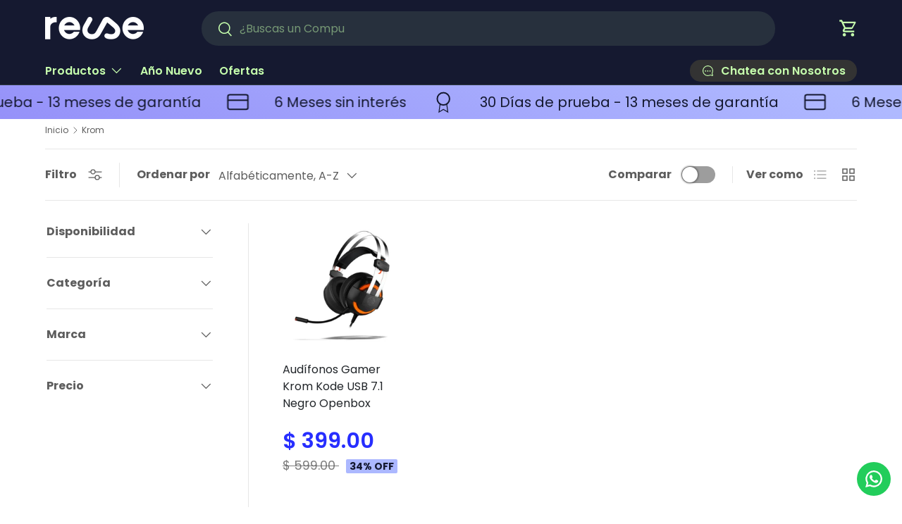

--- FILE ---
content_type: text/css
request_url: https://www.reuse.mx/cdn/shop/t/32/assets/main-extended.css?v=83886540579468314571751463244
body_size: 535
content:
form.cart--with-items .cart__items{max-width:800px}.section--template.cc-main-cart{margin:0;padding:7.5rem}.cc-main-cart{background:#fcfcfc!important}.cc-main-cart h1.h2{font-weight:700;font-size:2em}.cc-main-cart #cart-items tr.cart-item{border:1px solid #ddd!important;border-radius:5px;background:#fff;padding:15px;margin-bottom:10px}.cc-main-cart .coverage-grid{grid-column:1 / 3;padding:0 1em;display:none}.cc-main-cart .coverage-grid .insurance-product{padding:10px!important;background:#efefef;border-radius:5px}.cc-main-cart .btn-add-coverage{border:1px solid #272eff!important;color:#272eff;padding:7px 25px;font-size:.8em}.cc-main-cart .btn-add-coverage:hover,.btn-add-coverage-hover{color:#fff;background:#272eff}#modalCoverage .modal-content{border-radius:20px;box-shadow:0 30px 60px #0000001a;background-color:#fff;padding:1rem;border:none}#modalCoverage .modal-content .btn-add-coverage{text-align:center;margin:0 auto;align-items:center}svg.loading-save-coverage{width:100px;height:30px;display:none}#modalCoverage .modal-header{border:none;justify-content:flex-end;padding:1.5rem 1.5rem 0}.insurance-container{padding:2rem 1rem}.insurance-container .row>*{padding:1rem}.cobertura-card{border-radius:16px;border:1px solid #e5e5e5;box-shadow:0 8px 20px #0000000d;background-color:#f9f9f9;transition:transform .3s ease,box-shadow .3s ease;padding:1.5rem;height:100%;display:flex;flex-direction:column;justify-content:space-between}.cobertura-card:hover{transform:translateY(-4px);box-shadow:0 12px 32px #0000001a}.cobertura-card h3{font-size:1.2rem;font-weight:600;margin-bottom:1rem;color:#1a1a1a;min-height:60px}.cobertura-card .price{font-size:1.1rem;font-weight:700;color:#007aff;margin-bottom:1rem}.cobertura-card ul{list-style:disc;padding-left:1rem;margin-bottom:1.5rem;font-size:1.4rem;color:#444;text-align:left;min-height:170px}.cobertura-card ul li strong{font-weight:600}.cobertura-card a{text-decoration:none;color:#007aff;font-weight:500;font-size:1.3rem}.selected_insurance{border-radius:16px;background-color:#f1f1f1;box-shadow:inset 0 1px #fff9;font-size:.95rem}.selected_insurance header h3{font-size:1.1rem;font-weight:600}.cart-item__highlight{color:#28a745;font-weight:600}.terms-link{margin-top:1rem;font-size:.9rem;color:#555;text-decoration:underline}.terms-link:hover{color:#000}@media (max-width: 768px){.insurance-container{padding:1rem .5rem}.cobertura-card{padding:1rem}}.nextui-alert-insurance{background-color:#f0fdf4;border:1px solid #86efac;border-radius:8px;padding:1rem;margin-top:1rem;font-family:Inter,sans-serif;position:relative;transition:all .3s ease-in-out}.alert-header{display:flex;align-items:center;justify-content:space-between;gap:.5rem}.alert-title{font-size:1.125rem;font-weight:600;color:#14532d;margin:0}.alert-price{font-weight:700;color:#16a34a;font-size:1.6rem;min-width:70px}.alert-remove{display:inline-flex;align-items:center;justify-content:center;background:transparent;border:none;cursor:pointer;color:#dc2626;transition:color .2s ease}.alert-remove:hover{color:#b91c1c}.alert-highlight{display:flex;align-items:center;margin:0;font-weight:500;color:#166534}.alert-coverage{margin-top:.5rem;font-size:.95rem;color:#065f46}.alert-edit{display:inline-block;margin-top:.75rem;color:#0f766e;font-weight:500;text-decoration:underline;font-size:.9rem}.alert-edit:hover{color:#0d9488}cobertura-card{border-radius:1rem;padding:1.5rem;background-color:#fff;box-shadow:0 0 0 1px #e5e7eb,0 10px 15px -3px #0000001a;position:relative;transition:transform .2s ease}.cobertura-card:hover{transform:translateY(-4px)}.coverage-badge{position:absolute;top:.3rem;right:1rem;padding:.4rem .8rem;font-size:.75rem;font-weight:600;border-radius:999px;background-color:#272eff;color:#fff;box-shadow:0 4px 12px #0000001a;text-transform:uppercase}.badge-1{background-color:#007aff}.badge-2{background-color:#34c759}.badge-3{background-color:#ff9500}.cobertura-card.insurance_content{height:auto!important}.d-none{display:none!important}.msg-two{min-height:75px}@media (max-width: 768px){.question-coverage{display:flex;flex-direction:column}#modalCoverage .modal-header{margin-bottom:10px;position:static}#modalCoverage .modal-body{overflow:auto;max-height:100vh}.cobertura-card h3,.msg-two,.insurance-description,.cobertura-card ul{min-height:auto!important}.section--template.cc-main-cart{padding:0}}
/*# sourceMappingURL=/cdn/shop/t/32/assets/main-extended.css.map?v=83886540579468314571751463244 */


--- FILE ---
content_type: text/css
request_url: https://www.reuse.mx/cdn/shop/t/32/assets/collection-banner.css?v=37773420868417881081757020132
body_size: -243
content:
.collection-banner__content.color-scheme{padding:var(--gutter-sm, 20px)}.collection-banner__content.color-scheme h1{padding-top:calc(4 * var(--space-unit))}.collection-banner__media{order:2}.collection-banner__heading{margin-inline-end:5px}.collection-banner__count{color:rgba(var(--heading-color)/.6);font-size:1.4rem;line-height:1.4rem;white-space:nowrap}@media (min-width: 600px){.collection-banner__content--with-media{padding-inline-end:calc(8 * var(--space-unit))}.collection-banner__content.color-scheme{padding:calc(10 * var(--space-unit))}.collection-banner__content.color-scheme h1{padding-top:calc(2 * var(--space-unit))}}@media (min-width: 769px){.collection-banner__content{width:50%;min-width:400px}.collection-banner__content.color-scheme{padding:calc(12 * var(--space-unit))}.collection-banner__content-wide{width:66%}}@media (min-width: 1024px){.collection-banner__content--with-media.text-start,.collection-banner__content--with-media.panel.text-start{padding-inline-end:112px}}#shopify-section-template--19821419888899__collection-banner{margin-top:0!important;padding-top:0!important}nav.breadcrumbs.container,div.container nav.breadcrumbs{margin-top:7px!important;margin-bottom:7px!important}.collection-banner{width:100%!important;margin:0 auto!important;padding:0!important}.collection-banner__media{width:100%!important;margin:0 auto!important;padding:0!important;display:flex;justify-content:center;align-items:center}.collection-banner__media img{display:block;width:100%;height:auto;object-fit:contain;object-position:center}@media (min-width: 750px){.collection-banner__media img{object-fit:cover;object-position:center}}@media (max-width: 749px){.collection-banner__media img{object-fit:contain!important;height:auto!important}}#shopify-section-template--19821419888899__collection-banner{margin-bottom:0!important;padding-bottom:0!important}
/*# sourceMappingURL=/cdn/shop/t/32/assets/collection-banner.css.map?v=37773420868417881081757020132 */


--- FILE ---
content_type: text/css
request_url: https://www.reuse.mx/cdn/shop/t/32/assets/product.css?v=13495523769870508931751463244
body_size: 2905
content:
.option-selector{padding:0;border:0}.option-selector:not(:last-child){margin-bottom:2rem}.option-selector .label{margin-bottom:.5em}.option-selector__label-value{font-weight:400}.option-selector__btns{margin-top:-12px}.opt-label{margin-top:12px;margin-inline-end:12px;border:var(--btn-border-width) solid rgba(var(--text-color)/.2);border-radius:var(--btn-border-radius, 0);cursor:pointer}.opt-label--btn{min-width:50px;padding:var(--btn-padding-y, 12px) 16px;background-color:rgba(var(--bg-color));color:rgb(var(--text-color))}.opt-label--btn:hover{background-color:rgba(var(--text-color)/.05)}.opt-btn:focus-visible+.opt-label{outline-offset:3px}.opt-btn:checked+.opt-label--btn{background-color:rgba(var(--bg-color));color:rgb(var(--text-color))}.opt-btn:checked+.opt-label:not(.opt-label--swatch):after,.is-unavailable+.opt-label .opt-label__media:after{content:"";display:block;position:absolute;top:0;left:0;width:100%;height:100%}.opt-btn:checked+.opt-label:not(.opt-label--swatch):after{border-radius:var(--btn-border-radius, 0);box-shadow:0 0 0 2px rgba(var(--text-color)/.6)}.is-unavailable+.opt-label:not(.opt-label--image),.is-unavailable+.opt-label .opt-label__media:after{background:linear-gradient(to bottom left,transparent calc(50% - 1px),rgba(var(--text-color)/.2) calc(50% - 1px),rgba(var(--text-color)/.2) calc(50% + 1px),transparent calc(50% + 1px)) no-repeat}.opt-label__media{width:100%;border-radius:calc(var(--btn-border-radius, 0) - 2px)}.custom-select__btn[data-swatch]:before,.custom-select__option[data-swatch]:before{content:"";width:20px;height:20px;margin-inline-end:8px;border-radius:50%;background-size:cover}.custom-select [data-swatch=white]:before{border:1px solid #f2f2f2}.opt-label{min-width:64px;transition:opacity .6s,color .6s,border-color .6s;font-weight:700}.opt-label__media{border-radius:var(--btn-border-radius, 0)}.option-selector:not(:last-child){margin-bottom:3rem}.opt-label--image{--btn-border-radius: 50%;width:var(--swatch-variant-picker-size, 36px);min-width:0;height:var(--swatch-variant-picker-size, 36px)}.is-unavailable+.opt-label--image img{opacity:.4}.swatch-shape--not-circle{--btn-border-radius: 0}.swatch-shape--natural.swatch--variant-image{height:auto}.opt-label--swatch.swatch-shape--portrait{height:calc(var(--swatch-variant-picker-size, 36px) / .75)}.opt-label:not([data-swatch]):after{content:"";display:block;position:absolute;top:0;left:0;width:100%;height:100%;border-radius:var(--btn-border-radius, 0)}.opt-btn.is-unavailable:checked+.opt-label:not(.opt-label--swatch){border-color:rgba(var(--text-color)/.6)}.opt-btn.is-unavailable:checked+.opt-label:not(.opt-label--swatch):after{box-shadow:none}.opt-label:hover{background-color:transparent}.opt-label:not([data-swatch]):hover:after{box-shadow:0 1px 3px rgba(var(--input-text-color)/.4)}.option-selector__btns .is-unavailable+[data-swatch]:before{opacity:.4}.is-unavailable+.opt-label:not([data-swatch]){overflow:hidden}.is-unavailable+.opt-label:not([data-swatch]):before{content:"";position:absolute;top:0;left:0;width:100%;height:100%;background-color:rgba(var(--text-color)/.05)}.option-selector .label{margin-bottom:.8em}:root{--product-details-block-margin: calc(8 * var(--space-unit));--product-details-block-margin-sm: calc(3 * var(--space-unit));--product-info-block-margin: calc(6 * var(--space-unit))}.product-info__block,.product-info__block--sm,.product-details__block{margin:var(--product-info-block-margin) 0}.product-info__block:first-child,.product-info__block--sm:first-child,.product-details__block:first-child{margin-top:0}.product-info__block:last-child,.product-info__block--sm:last-child,.product-details__block:last-child{margin-bottom:0}.product-info__block:empty,.product-info__block--sm:empty,.product-details__block:empty{display:none}.product-info__block.custom-option+.product-info__block.custom-option{margin-top:3rem}.product-info__block.custom-option{margin-bottom:2px}.product-info__block .social__link{width:40px;height:40px;position:relative}.product-info__block .social__link:after{content:"";position:absolute;top:50%;left:50%;width:44px;height:44px;transform:translate(-50%,-50%);opacity:0}.product-info__block .social-share__heading{margin-inline-end:.5em}.product-info__block--sm{margin:var(--product-details-block-margin-sm) 0}.product-info__block--md{margin:calc(6 * var(--space-unit)) 0}.product-details__block{margin:var(--product-details-block-margin) 0}.product-vendor-sku+.product-info__title{margin-top:-4px}.product-info__title+.product-info__rating,.product-price+variant-label{margin-top:-8px}.product-description{overflow:auto}.product-info__price{font-size:var(--h4-font-size)}.product-info__add-to-cart quantity-input{flex:1 1 35%;margin-inline-end:calc(2 * var(--space-unit));transition:opacity .6s ease}.product-info__add-to-cart:has(button[disabled]) quantity-input{opacity:.4;cursor:default;pointer-events:none}.product-info__add-button{flex:0 0 100%}quantity-input+.product-info__add-button{flex:1 1 65%;margin-inline-start:calc(2 * var(--space-unit))}.product-info__dynamic-checkout-button shopify-accelerated-checkout{--shopify-accelerated-checkout-button-block-size: 45px;--shopify-accelerated-checkout-button-border-radius: var(--btn-border-radius, 0);--shopify-accelerated-checkout-button-box-shadow: none;--shopify-accelerated-checkout-skeleton-background-color: rgba(0, 0, 0, 0);--shopify-accelerated-checkout-skeleton-animation-opacity-start: 0;--shopify-accelerated-checkout-skeleton-animation-opacity-end: 0;--shopify-accelerated-checkout-skeleton-animation-duration: 0s}.product-info__disclosure{font-size:calc(var(--body-font-size) * .1rem)}.shopify-payment-button__button{margin-top:calc(4 * var(--space-unit));overflow:hidden;border-radius:var(--btn-border-radius, 0)}.product-title .product-info__weight{opacity:.7}.shopify-payment-button .shopify-payment-button__button--unbranded{padding:var(--btn-padding-y, 12px) 26px;transition:opacity .6s ease,color .6s ease,background-position .4s ease-out;font-size:.88em;font-weight:700;line-height:1.2em;text-transform:var(--btn-text-transform, none)}.shopify-payment-button .shopify-payment-button__button--unbranded:hover:not([disabled]){background-color:transparent}.shopify-payment-button__button--hidden{display:none}.shopify-payment-button__more-options{color:rgb(var(--text-color))}.product-policies{margin-top:var(--space-unit)}.pickup-icon{flex-shrink:0;margin-inline-end:calc(2 * var(--space-unit))}.product-details .spr-header-title{display:none}.product-details__text{font-size:calc(var(--body-font-size) * var(--fluid-1-25))}.product-inventory__status:before{content:"";display:inline-block;width:9px;height:9px;margin-inline-end:.5em;border-radius:9px;background-color:currentColor}[data-inventory-level=none]{color:rgb(var(--no-stock-text-color))}[data-inventory-level=low]{color:rgb(var(--low-stock-text-color))}[data-inventory-level=very_low]{color:rgb(var(--very-low-stock-text-color))}[data-inventory-level=normal],[data-inventory-level=in_stock]{color:rgb(var(--in-stock-text-color))}[data-inventory-level=backordered]{color:rgb(var(--no-stock-backordered-text-color))}.product-spec{margin:0}.product-spec__item{border-bottom:1px dashed rgba(var(--text-color)/.15)}.product-spec__item:last-child{border:0}.product-spec__value p:last-child{margin-bottom:0}@media (max-width: 768.98px){.product-info.media-with-text__text{padding-top:0}}@media (min-width: 769px){:root{--product-details-block-margin: calc(12 * var(--space-unit));--product-info-block-margin: calc(8 * var(--space-unit))}.product-details .disclosure>summary{padding-top:calc(5 * var(--space-unit));padding-bottom:calc(5 * var(--space-unit))}.product-details .disclosure__content{padding-bottom:calc(5 * var(--space-unit))}.product-spec__label{flex:0 0 160px;margin-bottom:0}.product-spec__label--right{flex-basis:50%}.cc-featured-product .media-with-text__text{max-width:calc(100% - var(--media-width, 50%))}.cc-featured-product:has(custom-select.is-open) .container.overflow-hidden{overflow:visible}.cc-featured-product:has(custom-select.is-open){position:relative;z-index:4}}@media (min-width: 1024px){.product-info__add-to-cart quantity-input{flex-basis:150px}.product-details .disclosure>summary{padding-top:calc(8 * var(--space-unit));padding-bottom:calc(8 * var(--space-unit))}.product-details .disclosure__content{padding-bottom:calc(8 * var(--space-unit))}}.buy-info-wrapper{display:flex;padding:8px 12px;justify-content:space-between;align-items:center;align-content:center;row-gap:8px;align-self:stretch;flex-wrap:wrap}.buy-info-item{display:flex;flex-direction:column;align-items:center;gap:4px}.buy-info-wrapper.columns-layout .buy-info-item{flex:1 1 calc(50% - 8px);max-width:calc(50% - 8px)}.buy-info-icon{display:flex;border-radius:30px;padding:8px;gap:4px;background-color:#006ae1}.buy-info__image{width:16px;height:16px}.buy-info-title{color:#1d1d1d;font-size:14px;font-style:normal;font-weight:500;line-height:normal;letter-spacing:var(--letter-spacing--0_26, -.262px)}.modals-wrapper{display:flex;padding:24px 0 32px;justify-content:space-between;align-items:flex-start;align-content:flex-start;row-gap:24px;align-self:stretch}.modals-item{display:flex;flex-direction:row;padding:8px 8px 8px 12px;align-items:center;gap:8px;box-sizing:border-box;border-radius:8px;background:#ebf7ff}.modals-item-title{color:var(--color-grey-20, #333);font-family:Poppins;font-size:14px;font-style:normal;font-weight:500;line-height:normal;letter-spacing:var(--letter-spacing--0_26, -.262px);white-space:nowrap}@media screen and (max-width: 830px){.buy-info-wrapper{flex-direction:row;overflow-x:auto;width:100%;gap:8px;flex-wrap:nowrap;-ms-overflow-style:none;scrollbar-width:none;padding:24px 0 32px 16px}.buy-info-title{text-align:center}.payment-method-modal-button{display:block;margin-top:16px;text-align:center;cursor:pointer}.modals-wrapper{flex-direction:row;overflow-x:auto;width:100%;gap:8px;flex-wrap:nowrap;-ms-overflow-style:none;scrollbar-width:none;padding:24px 0 32px 16px}.modals-wrapper::-webkit-scrollbar{display:none}.modals-item{white-space:nowrap}}.payment-methods{display:flex;flex-direction:column;gap:8px;padding:16px;border-radius:4px;border:1px solid rgba(242,242,242,.9);margin-bottom:24px}.payment-method-title{color:var(--color-grey-11, #1D1D1D);font-size:16px;font-style:normal;font-weight:600;line-height:normal;letter-spacing:.8px}.payment-method-icons{display:flex;flex-direction:row;gap:16px}.payment-method-item{display:flex;flex-direction:column;gap:2px}.method-value{font-size:16px;font-weight:600}.payment-method-item img{width:38px}.payment-method-text{font-size:14px;display:flex;flex-direction:column;text-align:left;gap:3px}.payment-method-item-heading{display:flex;flex-direction:row;align-items:center;gap:3px}.payment-method-text span{color:#0072c2}.payment-method-item p{margin:0}.method-description{display:none}.payment-method-modal-button{color:#0072c2;font-size:16px;cursor:pointer}.payment-method-modal{display:none;position:fixed;transform:translate(-50%,-50%);top:50%;left:50%;background:#fff;z-index:9999;box-shadow:0 0 0 9999px #00000080}.payment-method-modal .payment-methods{margin-top:0;margin-bottom:0}.close-method-modal{position:absolute;top:24px;right:40px;cursor:pointer}.payment-method-modal .payment-method-title{border-bottom:1px solid #F2F2F2;padding-bottom:24px;font-size:24px;font-weight:700}.payment-method-modal .payment-method-modal-button{display:none}.payment-method-modal .method-description{display:block}.payment-method-modal .payment-methods{padding:24px 40px 40px;gap:24px;width:940px}@media screen and (max-width: 719px){.payment-method-modal{width:95%;border-radius:10px}.payment-method-modal .payment-methods{width:100%;border-radius:10px;padding:24px 16px 40px}.payment-method-modal .payment-method-text{font-size:16px}.payment-method-modal .method-value{font-size:20px}.payment-method-modal .payment-method-title{font-size:16px}.payment-methods{margin-top:10px;padding:8px}}.clickable-modal{cursor:pointer}.info-modal-overlay{display:none;position:fixed;top:0;left:0;width:100vw;height:100vh;background:#0000004d;z-index:9999}.info-modal-overlay.show{display:block}.info-modal-header{position:sticky;display:flex;padding:24px 64px;justify-content:space-between;align-items:center;align-self:stretch;border-bottom:1px solid #F2F2F2}.info-modal{display:flex;flex-direction:column;position:fixed;top:0;right:-100%;width:410px;height:100%;overflow:hidden;background-color:#fff;transition:right .3s ease-in-out;z-index:9999999}.info-modal-content{display:flex;padding:24px;flex-direction:column;gap:32px;height:100vh;overflow-y:scroll;scrollbar-width:none}.info-modal-content img{border-radius:4px}.info-modal-content h6,.info-modal-content h5,.info-modal-title{font-weight:600;line-height:28px;color:#1d1d1d}.info-modal-content h6,.info-modal-title{font-size:16px;margin:0}.info-modal-content h5{font-size:28px;margin:0}.info-modal-content p{font-size:14px;margin-top:16px;margin-bottom:0}.info-modal-close{cursor:pointer}.info-modal.show{right:0;box-shadow:0 0 0 9999px #0000004d}@media screen and (max-width: 719px){.info-modal{width:100%}.info-modal-header{padding:16px 24px}.info-modal-content h6{font-size:14px}.info-modal-content h5{font-size:20px}}.bottom-modal-container{display:none;position:fixed;bottom:0;left:0;background-color:#fff;box-shadow:0 0 12px #00000026;width:100%;padding:32px;justify-content:space-between;align-items:center;z-index:9999}.bottom-modal-container .product-title{display:flex}.modal-title-price h3{display:flex;color:#1d1d1d;text-decoration:none;max-width:40%;font-size:24px;font-weight:600;line-height:24px;letter-spacing:.8px;text-align:left;text-transform:uppercase;margin:0}.modal-title-price{display:flex;flex-direction:row;align-items:center;gap:40px;width:70%;justify-content:space-between}.modal-title-price .product-title{margin:0;align-self:center;max-width:500px}.modal-title-price .price__current{color:#0072c2;font-family:Poppins;font-size:32px;font-style:normal;font-weight:700;line-height:normal;letter-spacing:1.6px}.modal-title-price .price__compare-at{color:var(--color-grey-40, #666);font-family:Poppins;font-size:10px;font-style:normal;font-weight:500;line-height:normal;letter-spacing:.5px;text-decoration-line:strikethrough}.modal-title-price .product__badge{height:fit-content;display:flex;padding:3.75px 5px;align-items:flex-start;color:var(--www-reuse-mx-white, #FFF);font-size:12px;font-style:normal;font-weight:700;line-height:normal}.bottom-modal-button .product-form--atc-button{display:flex;height:48px;padding:16px 24px;justify-content:center;align-items:center;border-radius:30px;border:var(--stroke-weight-1, 1px) solid #0072C2;background:#0072c2;gap:8px;width:100%}.bottom-modal-button .product-form--atc-button .atc-button--text{color:#fff;text-align:center;font-family:var(--font-family-Font-1, Poppins);font-size:16.9px;font-style:normal;font-weight:var(--font-weight-700, 700);line-height:var(--line-height-16_88, 16.88px)}.bottom-modal-content{display:flex;flex-direction:column;flex-wrap:wrap;height:fit-content;padding:8px;justify-content:center;align-items:center;border-radius:4px;border:2px solid;border-image:#006BE0}.modal-content-text{display:flex;flex-direction:row;align-items:baseline;gap:4px}.bottom-modal-content h1,.bottom-modal-content h2,.bottom-modal-content h6{margin:0}.bottom-modal-content h1{font-size:28px;color:#1d1d1d;font-weight:600}.bottom-modal-content h2{font-size:24px;color:#1d1d1d;font-weight:700;text-transform:uppercase}.bottom-modal-content h6{color:#1d1d1d;font-size:14px;font-style:normal;font-weight:400}.price__discount{height:fit-content;padding:0 5px;color:#151930;font-family:Poppins;font-size:14px;font-style:normal;font-weight:700;line-height:normal;border-radius:2px;background-color:#acb8ff;margin-left:10px}.product-info__quickadd-button{width:15%}.product-info__quickadd-button button{background:#0072c2!important;border:#0072c2!important;color:#fff!important;font-weight:700!important;font-size:16.9px!important;padding:11px 24px!important}@media screen and (max-width: 719px){.modal-title-price h3{display:none}.product-info__quickadd-button{width:100%}.product-info__quickadd-button button{background:#0072c2!important;border:#0072c2!important;color:#fff!important;font-weight:700!important;font-size:16.9px!important;padding:11px 24px!important}.bottom-modal-container{display:flex;flex-direction:column;position:fixed;bottom:0;left:0;background-color:#fff;box-shadow:0 0 12px #00000026;width:100%;padding:8px 16px 16px;justify-content:space-between;align-items:center;z-index:9999}.bottom-modal-button .product-form--atc-button{padding:11px 24px}.bottom-modal-container .product-title{display:none}.bottom-modal-container .product-form-hide{display:block!important}.modal-title-price{margin-bottom:5px;width:100%}.modal-title-price .price__was{color:#666;font-size:14px;font-weight:500;letter-spacing:.5px}.modal-title-price .price__current{color:#0072c2;font-size:18px;font-weight:700;letter-spacing:2.5px}.price__discount{height:fit-content;padding:0 5px;color:#151930;font-family:Poppins;font-size:14px;font-style:normal;font-weight:700;line-height:normal;border-radius:2px;background-color:#acb8ff;margin-left:10px}.modal-title-price .product-pricing{padding-bottom:0;width:46%}.modal-title-price .price__current{font-size:24px}.modal-title-price .product__badge,.modal-title-price .price__compare-at{font-size:14px;line-height:1}.bottom-modal-button{width:100%}.bottom-modal-content h1{font-size:16px}.bottom-modal-content h2{font-size:14px}.bottom-modal-content h6{font-size:10px}}
/*# sourceMappingURL=/cdn/shop/t/32/assets/product.css.map?v=13495523769870508931751463244 */
